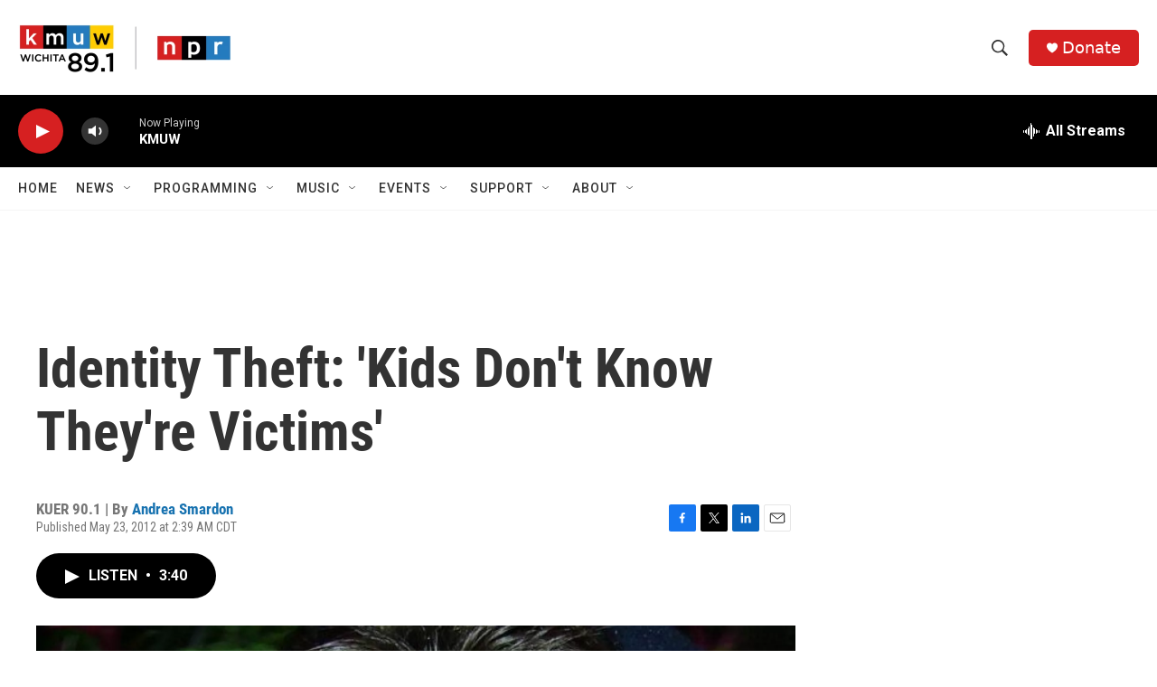

--- FILE ---
content_type: text/html; charset=utf-8
request_url: https://www.google.com/recaptcha/api2/aframe
body_size: 269
content:
<!DOCTYPE HTML><html><head><meta http-equiv="content-type" content="text/html; charset=UTF-8"></head><body><script nonce="VrZD7KUJULfCmA7zmjU_5A">/** Anti-fraud and anti-abuse applications only. See google.com/recaptcha */ try{var clients={'sodar':'https://pagead2.googlesyndication.com/pagead/sodar?'};window.addEventListener("message",function(a){try{if(a.source===window.parent){var b=JSON.parse(a.data);var c=clients[b['id']];if(c){var d=document.createElement('img');d.src=c+b['params']+'&rc='+(localStorage.getItem("rc::a")?sessionStorage.getItem("rc::b"):"");window.document.body.appendChild(d);sessionStorage.setItem("rc::e",parseInt(sessionStorage.getItem("rc::e")||0)+1);localStorage.setItem("rc::h",'1768706187402');}}}catch(b){}});window.parent.postMessage("_grecaptcha_ready", "*");}catch(b){}</script></body></html>